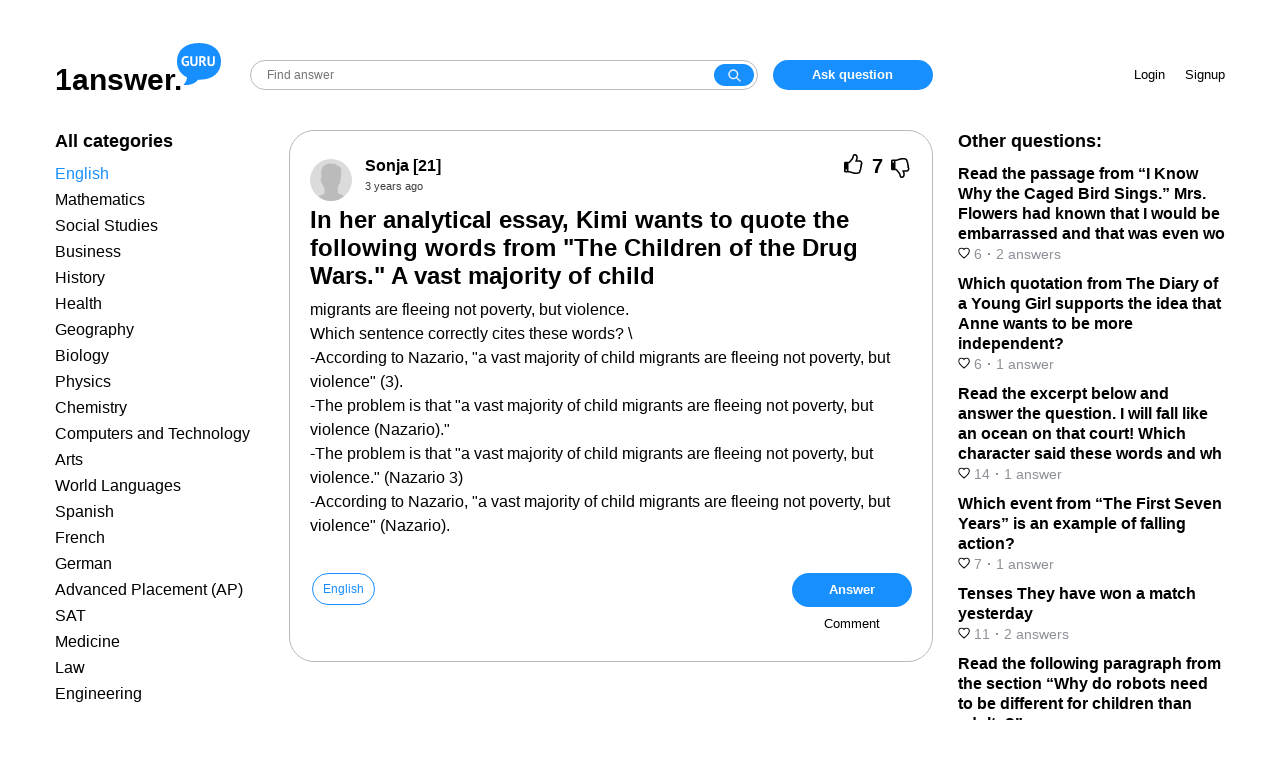

--- FILE ---
content_type: text/html; charset=UTF-8
request_url: https://answer.ya.guru/questions/1310-in-her-analytical-essay-kimi-wants-to-quote-the-following-words.html
body_size: 8862
content:
<!DOCTYPE html>
<html lang="en">
<head>
    <meta charset="UTF-8" />
    <meta http-equiv="X-UA-Compatible" content="IE=edge" />
    <meta name="viewport" content="width=device-width, initial-scale=1.0, user-scalable=no, minimum-scale=1.0, maximum-scale=1.0" />

    <meta name="csrf-param" content="_csrf">
<meta name="csrf-token" content="78YJwdrC7BGCiS-yg-x2WAce2dkyR2i0D2mieQFPO2movE21nZqJWLLTbuKw3U4LP22Prnt_K8c-O8w2TgcJJQ==">
    <title>In her analytical essay, Kimi wants to quote the following words from &quot;The Children of the Drug Wars.&quot; A vast majority of child </title>
    <link href="/favicon.ico" rel="shortcut icon" type="image/x-icon">
    <meta name="description" content="
Answer: I put AExplanation:
">
<link href="/style/main.css?v=1663681291" rel="stylesheet"></head>
<script async src="https://pagead2.googlesyndication.com/pagead/js/adsbygoogle.js?client=ca-pub-1114669911112679" crossorigin="anonymous"></script>
<body class="question-page">
<div id="head">
    <div class="container">
      <div class="logo-search-zone">
        <div class="logo"><a href="/"><span class="name">1answer.</span><div class="domain"></div></a></div>
        <div class="search">
            <div class="search-wrapper">
                <form action="/site/search" method="get">                <input class="search" name="query" placeholder="Find answer"><button class="search-button" type="submit"></button>
                </form>            </div>
            <div class="menu-button-container">
                <button id="inline-menu-button"><svg viewBox="0 0 512 512" xmlns="http://www.w3.org/2000/svg"><title>Меню</title><path d="M85.33 149.33a21.33 21.33 0 0 0 18.99 21.34h303.36a21.33 21.33 0 0 0 18.99-21.34A21.33 21.33 0 0 0 407.68 128H104.32a21.33 21.33 0 0 0-18.99 21.33zm18.99 128h303.36a21.33 21.33 0 1 0 0-42.66H104.32a21.33 21.33 0 1 0 0 42.66zm0 106.67h303.36a21.33 21.33 0 1 0 0-42.67H104.32a21.33 21.33 0 0 0 0 42.67z"></path></svg></button>
            </div>
        </div>
        <div class="add-question-zone">
                            <a href="#" data-rv-vanilla-modal="#login-modal" class="add-question">Ask question</a>
                    </div>
      </div>
      <div class="info-zone">
                <div class="enter-zone">
            <a href="#" data-rv-vanilla-modal="#login-modal"  class="login-button">Login</a>
            <a href="#" data-rv-vanilla-modal="#signup-modal" class="signup-button">Signup</a>
        </div>
        <div class="add-question-unauth">
            <a href="#" data-rv-vanilla-modal="#login-modal" class="add-question">Ask question</a>
        </div>
              </div>
    </div>
</div>
<div class="mobile-head-container">
    <div id="mobile-head">
        <div class="logo">
            <a href="/"></a>
        </div>
        <div class="search">
            <div class="search-wrapper">
              <form action="/site/search" method="get">                <input class="search" name="query" placeholder="Find answer"><button class="search-button" type="submit"></button>
              </form>            </div>
        </div>
        <div class="menu-button-container">
            <button id="show-menu-button"><svg viewBox="0 0 512 512" xmlns="http://www.w3.org/2000/svg"><title>Menu</title><path d="M85.33 149.33a21.33 21.33 0 0 0 18.99 21.34h303.36a21.33 21.33 0 0 0 18.99-21.34A21.33 21.33 0 0 0 407.68 128H104.32a21.33 21.33 0 0 0-18.99 21.33zm18.99 128h303.36a21.33 21.33 0 1 0 0-42.66H104.32a21.33 21.33 0 1 0 0 42.66zm0 106.67h303.36a21.33 21.33 0 1 0 0-42.67H104.32a21.33 21.33 0 0 0 0 42.67z"></path></svg></button>
        </div>
    </div>
</div>

<div id="main">
  <div class="container">
    
<div id="question-page" itemscope itemtype="https://schema.org/QAPage">
<div class="left-column">
  <div class="left-column-container">
    <div class="column-title">All categories</div>
<ul class="left-category">
        <li class="active"><a href="/category1/">English</a></li>
        <li><a href="/category2/">Mathematics</a></li>
        <li><a href="/category3/">Social Studies</a></li>
        <li><a href="/category4/">Business</a></li>
        <li><a href="/category5/">History</a></li>
        <li><a href="/category6/">Health</a></li>
        <li><a href="/category7/">Geography</a></li>
        <li><a href="/category8/">Biology</a></li>
        <li><a href="/category15/">Physics</a></li>
        <li><a href="/category18/">Chemistry</a></li>
        <li><a href="/category19/">Computers and Technology</a></li>
        <li><a href="/category21/">Arts</a></li>
        <li><a href="/category22/">World Languages</a></li>
        <li><a href="/category28/">Spanish</a></li>
        <li><a href="/category29/">French</a></li>
        <li><a href="/category30/">German</a></li>
        <li><a href="/category31/">Advanced Placement (AP)</a></li>
        <li><a href="/category32/">SAT</a></li>
        <li><a href="/category33/">Medicine</a></li>
        <li><a href="/category34/">Law</a></li>
        <li><a href="/category35/">Engineering</a></li>
    </ul>      </div>
</div>
<div class="content" itemprop="mainEntity" itemscope itemtype="http://schema.org/Question">
    <div class="question">
      <div class="question-wrapper">
        <div class="question-head">
            <div class="avatar"><img src="/style/nimg/avatar.png" alt="" /></div>
            <div class="question-center">
                <div class="user-info"><a href="/profile990/" itemprop="author" itemscope itemtype="http://schema.org/Person"><span itemprop="name">Sonja</span> [21]</a></div>
                <time itemprop="dateCreated" datetime="2022-05-15T08:30:56+03:00" title="2022-05-15 08:30:56">3 years ago</time>
            </div>
            <div class="question-vote" data-id="1310">
                <span class="vote up"><span class="thumb-up"></span></span>
                <span class="rating" itemprop="upvoteCount">7</span>
                <span class="vote down"><span class="thumb-down"></span></span>
            </div>
        </div>

		
        <h1 itemprop="name">In her analytical essay, Kimi wants to quote the following words from &quot;The Children of the Drug Wars.&quot; A vast majority of child </h1><div class="message" itemprop="text">migrants are fleeing not poverty, but violence.<br />Which sentence correctly cites these words? \<br />
-According to Nazario, "a vast majority of child migrants are fleeing not poverty, but violence" (3). <br />
-The problem is that "a vast majority of child migrants are fleeing not poverty, but violence (Nazario)." <br />
-The problem is that "a vast majority of child migrants are fleeing not poverty, but violence." (Nazario 3) <br />
-According to Nazario, "a vast majority of child migrants are fleeing not poverty, but violence" (Nazario).</div>      </div>
      <div class="classify">
        <div class="text-part">
        <div class="tag"><a href="/category1/">English</a></div>        </div>
        <div class="action-buttons">
            <button class="btn" id="add-answer">Answer</button>
            <button class="btn btn-link" id="add-comment">Comment</button>
        </div>
      </div>

                <div class="question-comment-form-container" style="display: none">
            <form id="question-comment-form" action="/comment/question/1310" method="post">
<input type="hidden" name="_csrf" value="78YJwdrC7BGCiS-yg-x2WAce2dkyR2i0D2mieQFPO2movE21nZqJWLLTbuKw3U4LP22Prnt_K8c-O8w2TgcJJQ==">                <div class="avatar"></div>
                <div class="input-wrapper">
                    <input type="text" id="questioncommentform-text" class="form-control" name="QuestionCommentForm[text]" placeholder="Leave comment">                    <button type="submit" class="btn btn-link">Send</button>                </div>
            </form>        </div>
    </div>


    <!-- video1 -->
    <div style="margin: 10px 0"><ins class="adsbygoogle"
         style="display:block"
         data-ad-client="ca-pub-4287935231942730"
         data-ad-slot="2855491726"
         data-ad-format="auto"
         data-full-width-responsive="true"></ins>
    </div>
    <script>
         (adsbygoogle = window.adsbygoogle || []).push({});
    </script>

    <div class="answer-counter"><span itemprop="answerCount">1</span> answer:</div><div class="answers">            <div class="answer" itemprop="suggestedAnswer" itemscope itemtype="http://schema.org/Answer">
              <a name="answer1891"></a>
              <link itemprop="url" href="/questions/1310-in-her-analytical-essay-kimi-wants-to-quote-the-following-words.html#answer1891" />
                <div class="info">
                    <div class="avatar"><img src="/style/img/answer_avatar.png" alt="" /></div>
                    <div class="user-info"><a href="/profile950/" itemprop="author" itemscope itemtype="http://schema.org/Person"><span itemprop="name">Aleksandr</span> [31]</a><time itemprop="dateCreated" datetime="2022-05-15T10:31:35+03:00" title="2022-05-15 10:31:35">3 years ago</time></div>
                    <div class="answer-vote" data-id="1891">
                        <span class="vote up">
                            <span class="thumb-up"></span>
                            <span class="rating" itemprop="upvoteCount">6</span>
                        </span>
                        <span class="vote down">
                            <span class="thumb-down"></span>
                            <span class="rating" itemprop="downvoteCount">0</span>
                        </span>
                    </div>
                </div>
                <div class="message" itemprop="text">
<p>Answer: I put A</p><p></p><p>Explanation:</p><p></p>
</div>

                                <div class="answer-comment-form-container">
                    <form class="answer-comment-form" action="/comment/answer/1891" method="post">
<input type="hidden" name="_csrf" value="78YJwdrC7BGCiS-yg-x2WAce2dkyR2i0D2mieQFPO2movE21nZqJWLLTbuKw3U4LP22Prnt_K8c-O8w2TgcJJQ==">                        <div class="avatar"></div>
                        <div class="input-wrapper">
                            <input type="text" class="form-control" name="AnswerCommentForm[text]" placeholder="Leave comment">                            <button type="submit" class="btn btn-link">Send</button>                        </div>
                    </form>                </div>
            </div>
        </div>	<div class="gns-bl"></div>    <div class="read-more">You might be interested in</div>
<div class="endless-questions">
    <div class="entry">
        <div class="info">
            <div class="avatar"><img src="/style/img/answer_avatar.png" alt="" /></div>
            <div class="center">
                <div class="name"><a href="/questions/7119359-please-help-15-points.html">PLEASE HELP 15 POINTS!!!!!!!!!!</a></div>
                <a href="/profile1303/" class="author-name">aleksley [76]</a>            </div>
        </div>
        <div class="message">
D. That they argue about silly things
</div>
        <div class="bottom-info">
            <div class="voting">
                <div class="answer-vote" data-id="9444094">
                    <span class="vote up">
                        <span class="thumb-up"></span>
                        <span class="rating">8</span>
                    </span>
                    <span class="vote down">
                        <span class="thumb-down"></span>
                        <span class="rating">0</span>
                    </span>
                </div>
            </div>
            <div class="time"><time datetime="2022-03-17T21:49:03+03:00" title="2022-03-17 21:49:03">3 years ago</time></div>
        </div>
            </div>
        <div class="entry">
        <div class="info">
            <div class="avatar"><img src="/style/img/answer_avatar.png" alt="" /></div>
            <div class="center">
                <div class="name"><a href="/questions/1195688-what-is-the-subordinating-conjunction-that-introduces-the.html">What is the subordinating conjunction that introduces the subordinate clause in the following sentence? Unless the two countries</a></div>
                <a href="/profile1001/" class="author-name">Valentin [98]</a>            </div>
        </div>
        <div class="message">
The correct answer is B. (unless).
</div>
        <div class="bottom-info">
            <div class="voting">
                <div class="answer-vote" data-id="1609573">
                    <span class="vote up">
                        <span class="thumb-up"></span>
                        <span class="rating">6</span>
                    </span>
                    <span class="vote down">
                        <span class="thumb-down"></span>
                        <span class="rating">0</span>
                    </span>
                </div>
            </div>
            <div class="time"><time datetime="2022-05-04T19:37:25+03:00" title="2022-05-04 19:37:25">3 years ago</time></div>
        </div>
            </div>
        <div class="entry">
        <div class="info">
            <div class="avatar"><img src="/style/img/answer_avatar.png" alt="" /></div>
            <div class="center">
                <div class="name"><a href="/questions/8596357-can-someone-please-help-meeee.html">CAN SOMEONE PLEASE HELP MEEEE?</a></div>
                <a href="/profile769/" class="author-name">Nuetrik [128]</a>            </div>
        </div>
        <div class="message">
<p><strong>Answer:</strong></p><p><strong>D. Jonas raises an army to violently overthrow the industry leaders.</strong></p><p></p><p><strong>Explanation:</strong></p><p><strong>A contrived ending to the story is one created in a way that seems artificial and unrealistic. </strong>The most contrived ending would be the one where J<strong>onas raises an army to violently overthrow the industry leaders</strong>.</p><p>The rest of the options seem more or less possible. Jonas' supporters could turn their back on him, the industry leaders' plan could backfire, or they could ruin Jonas' reputation. These endings would seem believable. However, it would be impossible for Jonas to raise an army. An individual wouldn't be able to do that in real life, which is why this type of ending wouldn't make sense.</p>
</div>
        <div class="bottom-info">
            <div class="voting">
                <div class="answer-vote" data-id="11367569">
                    <span class="vote up">
                        <span class="thumb-up"></span>
                        <span class="rating">7</span>
                    </span>
                    <span class="vote down">
                        <span class="thumb-down"></span>
                        <span class="rating">0</span>
                    </span>
                </div>
            </div>
            <div class="time"><time datetime="2022-12-10T11:43:59+03:00" title="2022-12-10 11:43:59">3 years ago</time></div>
        </div>
            </div>
        <div class="entry">
        <div class="info">
            <div class="avatar"><img src="/style/img/answer_avatar.png" alt="" /></div>
            <div class="center">
                <div class="name"><a href="/questions/3269022-how-does-concrete-imagery-help-the-unrealistic-scenarios-in.html">How does concrete imagery help the unrealistic scenarios in magical realist stories seem more realistic?</a></div>
                <a href="/profile479/" class="author-name">valentinak56 [21]</a>            </div>
        </div>
        <div class="message">
<p><strong>Answer: Imagery helps us unleash our imagination when reading a text, we tend to imagine what The character is feeling, or smelling, or hearing! In a magical story, the reader could close their eyes and imagine what having a spell put on them would feel like, perhaps painful, and scary, or what being turned into a frog may be like, Unimaginable or disgusting perhaps. There is all sorts of things imagery helps us with ! Feel free to give brainliest!</strong></p><p></p>
</div>
        <div class="bottom-info">
            <div class="voting">
                <div class="answer-vote" data-id="4388023">
                    <span class="vote up">
                        <span class="thumb-up"></span>
                        <span class="rating">8</span>
                    </span>
                    <span class="vote down">
                        <span class="thumb-down"></span>
                        <span class="rating">0</span>
                    </span>
                </div>
            </div>
            <div class="time"><time datetime="2022-05-12T23:07:36+03:00" title="2022-05-12 23:07:36">3 years ago</time></div>
        </div>
            </div>
        <div class="entry">
        <div class="info">
            <div class="avatar"><img src="/style/img/answer_avatar.png" alt="" /></div>
            <div class="center">
                <div class="name"><a href="/questions/2631417-if-a-circle-has-a-diameter-of-4-meters-what-is-the-area-of-the.html">If a circle has a diameter of 4 meters what is the area of the circle?</a></div>
                <a href="/profile416/" class="author-name">zepelin [54]</a>            </div>
        </div>
        <div class="message">
Using the formula: <img src="https://tex.z-dn.net/?f=%20%5Cpi%20r%5E2" alt="\pi r^2" /><br />Which is, 3.14 x 2^2 (radius is half of diameter) <br />Which equals 12.56. 
</div>
        <div class="bottom-info">
            <div class="voting">
                <div class="answer-vote" data-id="3539367">
                    <span class="vote up">
                        <span class="thumb-up"></span>
                        <span class="rating">3</span>
                    </span>
                    <span class="vote down">
                        <span class="thumb-down"></span>
                        <span class="rating">0</span>
                    </span>
                </div>
            </div>
            <div class="time"><time datetime="2021-11-11T01:28:51+03:00" title="2021-11-11 01:28:51">4 years ago</time></div>
        </div>
                    <div class="bottom-more"><a href="/questions/2631417-if-a-circle-has-a-diameter-of-4-meters-what-is-the-area-of-the.html">Read 2 more answers</a></div>
            </div>
    <script>
var next_page_to_load = '/question/endless/1310?next_entry=11';
</script>

</div>
<script>
var block_to_dynamic_load = '.endless-questions';
</script></div>
<div class="sidebar">
  <div class="sidebar-container">
    <div class="column-title">Other questions:</div>
    <div class="related">
        <ul>
        <li><a href="/questions/1065169-read-the-passage-from-i-know-why-the-caged-bird-sings-mrs.html">
            <div class="name">Read the passage from “I Know Why the Caged Bird Sings.” Mrs. Flowers had known that I would be embarrassed and that was even wo</div>
            <div class="info">
                <span class="votes"><svg width="12" height="12" fill="none"><mask id="a" maskUnits="userSpaceOnUse" x=".197" y=".599" width="12" height="12" fill="#000"><path fill="#fff" d="M.197.599h12v12h-12z"></path><path fill-rule="evenodd" clip-rule="evenodd" d="M8.4 1.6A2.56 2.56 0 006 3.53 2.57 2.57 0 003.6 1.6a2.32 2.32 0 00-2.4 2.41 4.12 4.12 0 00.72 2.22A23.002 23.002 0 006 10.4a22.683 22.683 0 004.07-4.17 4 4 0 00.73-2.22A2.319 2.319 0 008.4 1.6z"></path></mask><path d="M6 3.53l-.97.248 1.938-.002L6 3.53zM3.6 1.6l-.036 1 .035-1zM1.2 4.01l.999-.026V3.97l-1 .039zm.72 2.22l-.826.565.013.02.014.018.798-.603zM6 10.4l-.621.784.62.49.62-.49-.62-.784zm4.07-4.17l.798.6.01-.011.008-.013-.817-.576zm.73-2.22l-1-.04v.019l1 .021zM8.366.6a3.56 3.56 0 00-2.117.784l1.253 1.559a1.56 1.56 0 01.928-.344L8.367.6zm-2.117.784a3.56 3.56 0 00-1.22 1.9l1.938.492c.084-.329.271-.62.535-.833L6.25 1.384zm.718 1.898a3.57 3.57 0 00-1.221-1.896L4.494 2.945c.264.212.452.505.536.833l1.938-.496zm-1.22-1.896A3.57 3.57 0 003.634.601l-.07 1.998c.34.012.665.133.93.346l1.253-1.559zM3.634.601a3.32 3.32 0 00-1.336.23l.734 1.86a1.32 1.32 0 01.532-.092l.07-1.998zM2.298.83a3.32 3.32 0 00-1.133.745l1.417 1.411a1.32 1.32 0 01.45-.296L2.298.83zm-1.133.745a3.32 3.32 0 00-.74 1.136l1.863.727a1.32 1.32 0 01.294-.452l-1.417-1.41zm-.74 1.136A3.32 3.32 0 00.2 4.049l1.998-.078a1.32 1.32 0 01.09-.532L.424 2.712zM.198 4.036a5.12 5.12 0 00.895 2.76l1.65-1.131a3.12 3.12 0 01-.545-1.682l-2 .053zm.922 2.797a24 24 0 004.258 4.351l1.24-1.568a22 22 0 01-3.902-3.99L1.12 6.834zm5.498 4.352a23.681 23.681 0 004.25-4.354l-1.6-1.202a21.68 21.68 0 01-3.89 3.986l1.24 1.57zm4.267-4.379c.574-.813.892-1.78.913-2.775l-2-.042a3 3 0 01-.547 1.665l1.634 1.152zm.912-2.757a3.32 3.32 0 00-.224-1.337l-1.863.727c.066.169.096.35.089.532l1.998.078zm-.224-1.337a3.32 3.32 0 00-.74-1.136L9.415 2.987c.128.129.229.283.295.452l1.863-.727zm-.74-1.136A3.32 3.32 0 009.7.83l-.734 1.86a1.3 1.3 0 01.45.296l1.417-1.411zM9.7.83A3.32 3.32 0 008.364.6l.07 1.998a1.32 1.32 0 01.532.092L9.7.83z" fill="#000" mask="url(#a)"></path></svg> 6</span><span class="sep">·</span><span class="number-of-answers">2&nbsp;answers</span>
            </div></a></li>
        <li><a href="/questions/1294689-which-quotation-from-the-diary-of-a-young-girl-supports-the-idea.html">
            <div class="name">Which quotation from The Diary of a Young Girl supports the idea that Anne wants to be more independent?</div>
            <div class="info">
                <span class="votes"><svg width="12" height="12" fill="none"><mask id="a" maskUnits="userSpaceOnUse" x=".197" y=".599" width="12" height="12" fill="#000"><path fill="#fff" d="M.197.599h12v12h-12z"></path><path fill-rule="evenodd" clip-rule="evenodd" d="M8.4 1.6A2.56 2.56 0 006 3.53 2.57 2.57 0 003.6 1.6a2.32 2.32 0 00-2.4 2.41 4.12 4.12 0 00.72 2.22A23.002 23.002 0 006 10.4a22.683 22.683 0 004.07-4.17 4 4 0 00.73-2.22A2.319 2.319 0 008.4 1.6z"></path></mask><path d="M6 3.53l-.97.248 1.938-.002L6 3.53zM3.6 1.6l-.036 1 .035-1zM1.2 4.01l.999-.026V3.97l-1 .039zm.72 2.22l-.826.565.013.02.014.018.798-.603zM6 10.4l-.621.784.62.49.62-.49-.62-.784zm4.07-4.17l.798.6.01-.011.008-.013-.817-.576zm.73-2.22l-1-.04v.019l1 .021zM8.366.6a3.56 3.56 0 00-2.117.784l1.253 1.559a1.56 1.56 0 01.928-.344L8.367.6zm-2.117.784a3.56 3.56 0 00-1.22 1.9l1.938.492c.084-.329.271-.62.535-.833L6.25 1.384zm.718 1.898a3.57 3.57 0 00-1.221-1.896L4.494 2.945c.264.212.452.505.536.833l1.938-.496zm-1.22-1.896A3.57 3.57 0 003.634.601l-.07 1.998c.34.012.665.133.93.346l1.253-1.559zM3.634.601a3.32 3.32 0 00-1.336.23l.734 1.86a1.32 1.32 0 01.532-.092l.07-1.998zM2.298.83a3.32 3.32 0 00-1.133.745l1.417 1.411a1.32 1.32 0 01.45-.296L2.298.83zm-1.133.745a3.32 3.32 0 00-.74 1.136l1.863.727a1.32 1.32 0 01.294-.452l-1.417-1.41zm-.74 1.136A3.32 3.32 0 00.2 4.049l1.998-.078a1.32 1.32 0 01.09-.532L.424 2.712zM.198 4.036a5.12 5.12 0 00.895 2.76l1.65-1.131a3.12 3.12 0 01-.545-1.682l-2 .053zm.922 2.797a24 24 0 004.258 4.351l1.24-1.568a22 22 0 01-3.902-3.99L1.12 6.834zm5.498 4.352a23.681 23.681 0 004.25-4.354l-1.6-1.202a21.68 21.68 0 01-3.89 3.986l1.24 1.57zm4.267-4.379c.574-.813.892-1.78.913-2.775l-2-.042a3 3 0 01-.547 1.665l1.634 1.152zm.912-2.757a3.32 3.32 0 00-.224-1.337l-1.863.727c.066.169.096.35.089.532l1.998.078zm-.224-1.337a3.32 3.32 0 00-.74-1.136L9.415 2.987c.128.129.229.283.295.452l1.863-.727zm-.74-1.136A3.32 3.32 0 009.7.83l-.734 1.86a1.3 1.3 0 01.45.296l1.417-1.411zM9.7.83A3.32 3.32 0 008.364.6l.07 1.998a1.32 1.32 0 01.532.092L9.7.83z" fill="#000" mask="url(#a)"></path></svg> 6</span><span class="sep">·</span><span class="number-of-answers">1&nbsp;answer</span>
            </div></a></li>
        <li><a href="/questions/2204565-read-the-excerpt-below-and-answer-the-question-i-will-fall-like.html">
            <div class="name">Read the excerpt below and answer the question. I will fall like an ocean on that court! Which character said these words and wh</div>
            <div class="info">
                <span class="votes"><svg width="12" height="12" fill="none"><mask id="a" maskUnits="userSpaceOnUse" x=".197" y=".599" width="12" height="12" fill="#000"><path fill="#fff" d="M.197.599h12v12h-12z"></path><path fill-rule="evenodd" clip-rule="evenodd" d="M8.4 1.6A2.56 2.56 0 006 3.53 2.57 2.57 0 003.6 1.6a2.32 2.32 0 00-2.4 2.41 4.12 4.12 0 00.72 2.22A23.002 23.002 0 006 10.4a22.683 22.683 0 004.07-4.17 4 4 0 00.73-2.22A2.319 2.319 0 008.4 1.6z"></path></mask><path d="M6 3.53l-.97.248 1.938-.002L6 3.53zM3.6 1.6l-.036 1 .035-1zM1.2 4.01l.999-.026V3.97l-1 .039zm.72 2.22l-.826.565.013.02.014.018.798-.603zM6 10.4l-.621.784.62.49.62-.49-.62-.784zm4.07-4.17l.798.6.01-.011.008-.013-.817-.576zm.73-2.22l-1-.04v.019l1 .021zM8.366.6a3.56 3.56 0 00-2.117.784l1.253 1.559a1.56 1.56 0 01.928-.344L8.367.6zm-2.117.784a3.56 3.56 0 00-1.22 1.9l1.938.492c.084-.329.271-.62.535-.833L6.25 1.384zm.718 1.898a3.57 3.57 0 00-1.221-1.896L4.494 2.945c.264.212.452.505.536.833l1.938-.496zm-1.22-1.896A3.57 3.57 0 003.634.601l-.07 1.998c.34.012.665.133.93.346l1.253-1.559zM3.634.601a3.32 3.32 0 00-1.336.23l.734 1.86a1.32 1.32 0 01.532-.092l.07-1.998zM2.298.83a3.32 3.32 0 00-1.133.745l1.417 1.411a1.32 1.32 0 01.45-.296L2.298.83zm-1.133.745a3.32 3.32 0 00-.74 1.136l1.863.727a1.32 1.32 0 01.294-.452l-1.417-1.41zm-.74 1.136A3.32 3.32 0 00.2 4.049l1.998-.078a1.32 1.32 0 01.09-.532L.424 2.712zM.198 4.036a5.12 5.12 0 00.895 2.76l1.65-1.131a3.12 3.12 0 01-.545-1.682l-2 .053zm.922 2.797a24 24 0 004.258 4.351l1.24-1.568a22 22 0 01-3.902-3.99L1.12 6.834zm5.498 4.352a23.681 23.681 0 004.25-4.354l-1.6-1.202a21.68 21.68 0 01-3.89 3.986l1.24 1.57zm4.267-4.379c.574-.813.892-1.78.913-2.775l-2-.042a3 3 0 01-.547 1.665l1.634 1.152zm.912-2.757a3.32 3.32 0 00-.224-1.337l-1.863.727c.066.169.096.35.089.532l1.998.078zm-.224-1.337a3.32 3.32 0 00-.74-1.136L9.415 2.987c.128.129.229.283.295.452l1.863-.727zm-.74-1.136A3.32 3.32 0 009.7.83l-.734 1.86a1.3 1.3 0 01.45.296l1.417-1.411zM9.7.83A3.32 3.32 0 008.364.6l.07 1.998a1.32 1.32 0 01.532.092L9.7.83z" fill="#000" mask="url(#a)"></path></svg> 14</span><span class="sep">·</span><span class="number-of-answers">1&nbsp;answer</span>
            </div></a></li>
        <li><a href="/questions/2502550-which-event-from-the-first-seven-years-is-an-example-of-falling.html">
            <div class="name">Which event from “The First Seven Years” is an example of falling action?</div>
            <div class="info">
                <span class="votes"><svg width="12" height="12" fill="none"><mask id="a" maskUnits="userSpaceOnUse" x=".197" y=".599" width="12" height="12" fill="#000"><path fill="#fff" d="M.197.599h12v12h-12z"></path><path fill-rule="evenodd" clip-rule="evenodd" d="M8.4 1.6A2.56 2.56 0 006 3.53 2.57 2.57 0 003.6 1.6a2.32 2.32 0 00-2.4 2.41 4.12 4.12 0 00.72 2.22A23.002 23.002 0 006 10.4a22.683 22.683 0 004.07-4.17 4 4 0 00.73-2.22A2.319 2.319 0 008.4 1.6z"></path></mask><path d="M6 3.53l-.97.248 1.938-.002L6 3.53zM3.6 1.6l-.036 1 .035-1zM1.2 4.01l.999-.026V3.97l-1 .039zm.72 2.22l-.826.565.013.02.014.018.798-.603zM6 10.4l-.621.784.62.49.62-.49-.62-.784zm4.07-4.17l.798.6.01-.011.008-.013-.817-.576zm.73-2.22l-1-.04v.019l1 .021zM8.366.6a3.56 3.56 0 00-2.117.784l1.253 1.559a1.56 1.56 0 01.928-.344L8.367.6zm-2.117.784a3.56 3.56 0 00-1.22 1.9l1.938.492c.084-.329.271-.62.535-.833L6.25 1.384zm.718 1.898a3.57 3.57 0 00-1.221-1.896L4.494 2.945c.264.212.452.505.536.833l1.938-.496zm-1.22-1.896A3.57 3.57 0 003.634.601l-.07 1.998c.34.012.665.133.93.346l1.253-1.559zM3.634.601a3.32 3.32 0 00-1.336.23l.734 1.86a1.32 1.32 0 01.532-.092l.07-1.998zM2.298.83a3.32 3.32 0 00-1.133.745l1.417 1.411a1.32 1.32 0 01.45-.296L2.298.83zm-1.133.745a3.32 3.32 0 00-.74 1.136l1.863.727a1.32 1.32 0 01.294-.452l-1.417-1.41zm-.74 1.136A3.32 3.32 0 00.2 4.049l1.998-.078a1.32 1.32 0 01.09-.532L.424 2.712zM.198 4.036a5.12 5.12 0 00.895 2.76l1.65-1.131a3.12 3.12 0 01-.545-1.682l-2 .053zm.922 2.797a24 24 0 004.258 4.351l1.24-1.568a22 22 0 01-3.902-3.99L1.12 6.834zm5.498 4.352a23.681 23.681 0 004.25-4.354l-1.6-1.202a21.68 21.68 0 01-3.89 3.986l1.24 1.57zm4.267-4.379c.574-.813.892-1.78.913-2.775l-2-.042a3 3 0 01-.547 1.665l1.634 1.152zm.912-2.757a3.32 3.32 0 00-.224-1.337l-1.863.727c.066.169.096.35.089.532l1.998.078zm-.224-1.337a3.32 3.32 0 00-.74-1.136L9.415 2.987c.128.129.229.283.295.452l1.863-.727zm-.74-1.136A3.32 3.32 0 009.7.83l-.734 1.86a1.3 1.3 0 01.45.296l1.417-1.411zM9.7.83A3.32 3.32 0 008.364.6l.07 1.998a1.32 1.32 0 01.532.092L9.7.83z" fill="#000" mask="url(#a)"></path></svg> 7</span><span class="sep">·</span><span class="number-of-answers">1&nbsp;answer</span>
            </div></a></li>
        <li><a href="/questions/5051505-tenses-they-have-won-a-match-yesterday.html">
            <div class="name">Tenses They have won a match yesterday</div>
            <div class="info">
                <span class="votes"><svg width="12" height="12" fill="none"><mask id="a" maskUnits="userSpaceOnUse" x=".197" y=".599" width="12" height="12" fill="#000"><path fill="#fff" d="M.197.599h12v12h-12z"></path><path fill-rule="evenodd" clip-rule="evenodd" d="M8.4 1.6A2.56 2.56 0 006 3.53 2.57 2.57 0 003.6 1.6a2.32 2.32 0 00-2.4 2.41 4.12 4.12 0 00.72 2.22A23.002 23.002 0 006 10.4a22.683 22.683 0 004.07-4.17 4 4 0 00.73-2.22A2.319 2.319 0 008.4 1.6z"></path></mask><path d="M6 3.53l-.97.248 1.938-.002L6 3.53zM3.6 1.6l-.036 1 .035-1zM1.2 4.01l.999-.026V3.97l-1 .039zm.72 2.22l-.826.565.013.02.014.018.798-.603zM6 10.4l-.621.784.62.49.62-.49-.62-.784zm4.07-4.17l.798.6.01-.011.008-.013-.817-.576zm.73-2.22l-1-.04v.019l1 .021zM8.366.6a3.56 3.56 0 00-2.117.784l1.253 1.559a1.56 1.56 0 01.928-.344L8.367.6zm-2.117.784a3.56 3.56 0 00-1.22 1.9l1.938.492c.084-.329.271-.62.535-.833L6.25 1.384zm.718 1.898a3.57 3.57 0 00-1.221-1.896L4.494 2.945c.264.212.452.505.536.833l1.938-.496zm-1.22-1.896A3.57 3.57 0 003.634.601l-.07 1.998c.34.012.665.133.93.346l1.253-1.559zM3.634.601a3.32 3.32 0 00-1.336.23l.734 1.86a1.32 1.32 0 01.532-.092l.07-1.998zM2.298.83a3.32 3.32 0 00-1.133.745l1.417 1.411a1.32 1.32 0 01.45-.296L2.298.83zm-1.133.745a3.32 3.32 0 00-.74 1.136l1.863.727a1.32 1.32 0 01.294-.452l-1.417-1.41zm-.74 1.136A3.32 3.32 0 00.2 4.049l1.998-.078a1.32 1.32 0 01.09-.532L.424 2.712zM.198 4.036a5.12 5.12 0 00.895 2.76l1.65-1.131a3.12 3.12 0 01-.545-1.682l-2 .053zm.922 2.797a24 24 0 004.258 4.351l1.24-1.568a22 22 0 01-3.902-3.99L1.12 6.834zm5.498 4.352a23.681 23.681 0 004.25-4.354l-1.6-1.202a21.68 21.68 0 01-3.89 3.986l1.24 1.57zm4.267-4.379c.574-.813.892-1.78.913-2.775l-2-.042a3 3 0 01-.547 1.665l1.634 1.152zm.912-2.757a3.32 3.32 0 00-.224-1.337l-1.863.727c.066.169.096.35.089.532l1.998.078zm-.224-1.337a3.32 3.32 0 00-.74-1.136L9.415 2.987c.128.129.229.283.295.452l1.863-.727zm-.74-1.136A3.32 3.32 0 009.7.83l-.734 1.86a1.3 1.3 0 01.45.296l1.417-1.411zM9.7.83A3.32 3.32 0 008.364.6l.07 1.998a1.32 1.32 0 01.532.092L9.7.83z" fill="#000" mask="url(#a)"></path></svg> 11</span><span class="sep">·</span><span class="number-of-answers">2&nbsp;answers</span>
            </div></a></li>
        <li><a href="/questions/7170802-read-the-following-paragraph-from-the-section-why-do-robots-need.html">
            <div class="name">Read the following paragraph from the section “Why do robots need to be different for children than adults?”</div>
            <div class="info">
                <span class="votes"><svg width="12" height="12" fill="none"><mask id="a" maskUnits="userSpaceOnUse" x=".197" y=".599" width="12" height="12" fill="#000"><path fill="#fff" d="M.197.599h12v12h-12z"></path><path fill-rule="evenodd" clip-rule="evenodd" d="M8.4 1.6A2.56 2.56 0 006 3.53 2.57 2.57 0 003.6 1.6a2.32 2.32 0 00-2.4 2.41 4.12 4.12 0 00.72 2.22A23.002 23.002 0 006 10.4a22.683 22.683 0 004.07-4.17 4 4 0 00.73-2.22A2.319 2.319 0 008.4 1.6z"></path></mask><path d="M6 3.53l-.97.248 1.938-.002L6 3.53zM3.6 1.6l-.036 1 .035-1zM1.2 4.01l.999-.026V3.97l-1 .039zm.72 2.22l-.826.565.013.02.014.018.798-.603zM6 10.4l-.621.784.62.49.62-.49-.62-.784zm4.07-4.17l.798.6.01-.011.008-.013-.817-.576zm.73-2.22l-1-.04v.019l1 .021zM8.366.6a3.56 3.56 0 00-2.117.784l1.253 1.559a1.56 1.56 0 01.928-.344L8.367.6zm-2.117.784a3.56 3.56 0 00-1.22 1.9l1.938.492c.084-.329.271-.62.535-.833L6.25 1.384zm.718 1.898a3.57 3.57 0 00-1.221-1.896L4.494 2.945c.264.212.452.505.536.833l1.938-.496zm-1.22-1.896A3.57 3.57 0 003.634.601l-.07 1.998c.34.012.665.133.93.346l1.253-1.559zM3.634.601a3.32 3.32 0 00-1.336.23l.734 1.86a1.32 1.32 0 01.532-.092l.07-1.998zM2.298.83a3.32 3.32 0 00-1.133.745l1.417 1.411a1.32 1.32 0 01.45-.296L2.298.83zm-1.133.745a3.32 3.32 0 00-.74 1.136l1.863.727a1.32 1.32 0 01.294-.452l-1.417-1.41zm-.74 1.136A3.32 3.32 0 00.2 4.049l1.998-.078a1.32 1.32 0 01.09-.532L.424 2.712zM.198 4.036a5.12 5.12 0 00.895 2.76l1.65-1.131a3.12 3.12 0 01-.545-1.682l-2 .053zm.922 2.797a24 24 0 004.258 4.351l1.24-1.568a22 22 0 01-3.902-3.99L1.12 6.834zm5.498 4.352a23.681 23.681 0 004.25-4.354l-1.6-1.202a21.68 21.68 0 01-3.89 3.986l1.24 1.57zm4.267-4.379c.574-.813.892-1.78.913-2.775l-2-.042a3 3 0 01-.547 1.665l1.634 1.152zm.912-2.757a3.32 3.32 0 00-.224-1.337l-1.863.727c.066.169.096.35.089.532l1.998.078zm-.224-1.337a3.32 3.32 0 00-.74-1.136L9.415 2.987c.128.129.229.283.295.452l1.863-.727zm-.74-1.136A3.32 3.32 0 009.7.83l-.734 1.86a1.3 1.3 0 01.45.296l1.417-1.411zM9.7.83A3.32 3.32 0 008.364.6l.07 1.998a1.32 1.32 0 01.532.092L9.7.83z" fill="#000" mask="url(#a)"></path></svg> 9</span><span class="sep">·</span><span class="number-of-answers">2&nbsp;answers</span>
            </div></a></li>
        <li><a href="/questions/7441497-1-if-you-took-a-class-that-focused-on-the-study-of-the-earth.html">
            <div class="name">1. If you took a class that focused on the study of the earth, what root word would you most likely see in the course name?</div>
            <div class="info">
                <span class="votes"><svg width="12" height="12" fill="none"><mask id="a" maskUnits="userSpaceOnUse" x=".197" y=".599" width="12" height="12" fill="#000"><path fill="#fff" d="M.197.599h12v12h-12z"></path><path fill-rule="evenodd" clip-rule="evenodd" d="M8.4 1.6A2.56 2.56 0 006 3.53 2.57 2.57 0 003.6 1.6a2.32 2.32 0 00-2.4 2.41 4.12 4.12 0 00.72 2.22A23.002 23.002 0 006 10.4a22.683 22.683 0 004.07-4.17 4 4 0 00.73-2.22A2.319 2.319 0 008.4 1.6z"></path></mask><path d="M6 3.53l-.97.248 1.938-.002L6 3.53zM3.6 1.6l-.036 1 .035-1zM1.2 4.01l.999-.026V3.97l-1 .039zm.72 2.22l-.826.565.013.02.014.018.798-.603zM6 10.4l-.621.784.62.49.62-.49-.62-.784zm4.07-4.17l.798.6.01-.011.008-.013-.817-.576zm.73-2.22l-1-.04v.019l1 .021zM8.366.6a3.56 3.56 0 00-2.117.784l1.253 1.559a1.56 1.56 0 01.928-.344L8.367.6zm-2.117.784a3.56 3.56 0 00-1.22 1.9l1.938.492c.084-.329.271-.62.535-.833L6.25 1.384zm.718 1.898a3.57 3.57 0 00-1.221-1.896L4.494 2.945c.264.212.452.505.536.833l1.938-.496zm-1.22-1.896A3.57 3.57 0 003.634.601l-.07 1.998c.34.012.665.133.93.346l1.253-1.559zM3.634.601a3.32 3.32 0 00-1.336.23l.734 1.86a1.32 1.32 0 01.532-.092l.07-1.998zM2.298.83a3.32 3.32 0 00-1.133.745l1.417 1.411a1.32 1.32 0 01.45-.296L2.298.83zm-1.133.745a3.32 3.32 0 00-.74 1.136l1.863.727a1.32 1.32 0 01.294-.452l-1.417-1.41zm-.74 1.136A3.32 3.32 0 00.2 4.049l1.998-.078a1.32 1.32 0 01.09-.532L.424 2.712zM.198 4.036a5.12 5.12 0 00.895 2.76l1.65-1.131a3.12 3.12 0 01-.545-1.682l-2 .053zm.922 2.797a24 24 0 004.258 4.351l1.24-1.568a22 22 0 01-3.902-3.99L1.12 6.834zm5.498 4.352a23.681 23.681 0 004.25-4.354l-1.6-1.202a21.68 21.68 0 01-3.89 3.986l1.24 1.57zm4.267-4.379c.574-.813.892-1.78.913-2.775l-2-.042a3 3 0 01-.547 1.665l1.634 1.152zm.912-2.757a3.32 3.32 0 00-.224-1.337l-1.863.727c.066.169.096.35.089.532l1.998.078zm-.224-1.337a3.32 3.32 0 00-.74-1.136L9.415 2.987c.128.129.229.283.295.452l1.863-.727zm-.74-1.136A3.32 3.32 0 009.7.83l-.734 1.86a1.3 1.3 0 01.45.296l1.417-1.411zM9.7.83A3.32 3.32 0 008.364.6l.07 1.998a1.32 1.32 0 01.532.092L9.7.83z" fill="#000" mask="url(#a)"></path></svg> 8</span><span class="sep">·</span><span class="number-of-answers">1&nbsp;answer</span>
            </div></a></li>
        <li><a href="/questions/8438286-whats-your-favoirte-subject-in-school.html">
            <div class="name">Whats your favoirte subject in school</div>
            <div class="info">
                <span class="votes"><svg width="12" height="12" fill="none"><mask id="a" maskUnits="userSpaceOnUse" x=".197" y=".599" width="12" height="12" fill="#000"><path fill="#fff" d="M.197.599h12v12h-12z"></path><path fill-rule="evenodd" clip-rule="evenodd" d="M8.4 1.6A2.56 2.56 0 006 3.53 2.57 2.57 0 003.6 1.6a2.32 2.32 0 00-2.4 2.41 4.12 4.12 0 00.72 2.22A23.002 23.002 0 006 10.4a22.683 22.683 0 004.07-4.17 4 4 0 00.73-2.22A2.319 2.319 0 008.4 1.6z"></path></mask><path d="M6 3.53l-.97.248 1.938-.002L6 3.53zM3.6 1.6l-.036 1 .035-1zM1.2 4.01l.999-.026V3.97l-1 .039zm.72 2.22l-.826.565.013.02.014.018.798-.603zM6 10.4l-.621.784.62.49.62-.49-.62-.784zm4.07-4.17l.798.6.01-.011.008-.013-.817-.576zm.73-2.22l-1-.04v.019l1 .021zM8.366.6a3.56 3.56 0 00-2.117.784l1.253 1.559a1.56 1.56 0 01.928-.344L8.367.6zm-2.117.784a3.56 3.56 0 00-1.22 1.9l1.938.492c.084-.329.271-.62.535-.833L6.25 1.384zm.718 1.898a3.57 3.57 0 00-1.221-1.896L4.494 2.945c.264.212.452.505.536.833l1.938-.496zm-1.22-1.896A3.57 3.57 0 003.634.601l-.07 1.998c.34.012.665.133.93.346l1.253-1.559zM3.634.601a3.32 3.32 0 00-1.336.23l.734 1.86a1.32 1.32 0 01.532-.092l.07-1.998zM2.298.83a3.32 3.32 0 00-1.133.745l1.417 1.411a1.32 1.32 0 01.45-.296L2.298.83zm-1.133.745a3.32 3.32 0 00-.74 1.136l1.863.727a1.32 1.32 0 01.294-.452l-1.417-1.41zm-.74 1.136A3.32 3.32 0 00.2 4.049l1.998-.078a1.32 1.32 0 01.09-.532L.424 2.712zM.198 4.036a5.12 5.12 0 00.895 2.76l1.65-1.131a3.12 3.12 0 01-.545-1.682l-2 .053zm.922 2.797a24 24 0 004.258 4.351l1.24-1.568a22 22 0 01-3.902-3.99L1.12 6.834zm5.498 4.352a23.681 23.681 0 004.25-4.354l-1.6-1.202a21.68 21.68 0 01-3.89 3.986l1.24 1.57zm4.267-4.379c.574-.813.892-1.78.913-2.775l-2-.042a3 3 0 01-.547 1.665l1.634 1.152zm.912-2.757a3.32 3.32 0 00-.224-1.337l-1.863.727c.066.169.096.35.089.532l1.998.078zm-.224-1.337a3.32 3.32 0 00-.74-1.136L9.415 2.987c.128.129.229.283.295.452l1.863-.727zm-.74-1.136A3.32 3.32 0 009.7.83l-.734 1.86a1.3 1.3 0 01.45.296l1.417-1.411zM9.7.83A3.32 3.32 0 008.364.6l.07 1.998a1.32 1.32 0 01.532.092L9.7.83z" fill="#000" mask="url(#a)"></path></svg> 11</span><span class="sep">·</span><span class="number-of-answers">2&nbsp;answers</span>
            </div></a></li>
        <li><a href="/questions/9519253-why-does-the-narrator-most-likely-choose-to-write-about-this.html">
            <div class="name">Why does the narrator most likely choose to write about this experience?</div>
            <div class="info">
                <span class="votes"><svg width="12" height="12" fill="none"><mask id="a" maskUnits="userSpaceOnUse" x=".197" y=".599" width="12" height="12" fill="#000"><path fill="#fff" d="M.197.599h12v12h-12z"></path><path fill-rule="evenodd" clip-rule="evenodd" d="M8.4 1.6A2.56 2.56 0 006 3.53 2.57 2.57 0 003.6 1.6a2.32 2.32 0 00-2.4 2.41 4.12 4.12 0 00.72 2.22A23.002 23.002 0 006 10.4a22.683 22.683 0 004.07-4.17 4 4 0 00.73-2.22A2.319 2.319 0 008.4 1.6z"></path></mask><path d="M6 3.53l-.97.248 1.938-.002L6 3.53zM3.6 1.6l-.036 1 .035-1zM1.2 4.01l.999-.026V3.97l-1 .039zm.72 2.22l-.826.565.013.02.014.018.798-.603zM6 10.4l-.621.784.62.49.62-.49-.62-.784zm4.07-4.17l.798.6.01-.011.008-.013-.817-.576zm.73-2.22l-1-.04v.019l1 .021zM8.366.6a3.56 3.56 0 00-2.117.784l1.253 1.559a1.56 1.56 0 01.928-.344L8.367.6zm-2.117.784a3.56 3.56 0 00-1.22 1.9l1.938.492c.084-.329.271-.62.535-.833L6.25 1.384zm.718 1.898a3.57 3.57 0 00-1.221-1.896L4.494 2.945c.264.212.452.505.536.833l1.938-.496zm-1.22-1.896A3.57 3.57 0 003.634.601l-.07 1.998c.34.012.665.133.93.346l1.253-1.559zM3.634.601a3.32 3.32 0 00-1.336.23l.734 1.86a1.32 1.32 0 01.532-.092l.07-1.998zM2.298.83a3.32 3.32 0 00-1.133.745l1.417 1.411a1.32 1.32 0 01.45-.296L2.298.83zm-1.133.745a3.32 3.32 0 00-.74 1.136l1.863.727a1.32 1.32 0 01.294-.452l-1.417-1.41zm-.74 1.136A3.32 3.32 0 00.2 4.049l1.998-.078a1.32 1.32 0 01.09-.532L.424 2.712zM.198 4.036a5.12 5.12 0 00.895 2.76l1.65-1.131a3.12 3.12 0 01-.545-1.682l-2 .053zm.922 2.797a24 24 0 004.258 4.351l1.24-1.568a22 22 0 01-3.902-3.99L1.12 6.834zm5.498 4.352a23.681 23.681 0 004.25-4.354l-1.6-1.202a21.68 21.68 0 01-3.89 3.986l1.24 1.57zm4.267-4.379c.574-.813.892-1.78.913-2.775l-2-.042a3 3 0 01-.547 1.665l1.634 1.152zm.912-2.757a3.32 3.32 0 00-.224-1.337l-1.863.727c.066.169.096.35.089.532l1.998.078zm-.224-1.337a3.32 3.32 0 00-.74-1.136L9.415 2.987c.128.129.229.283.295.452l1.863-.727zm-.74-1.136A3.32 3.32 0 009.7.83l-.734 1.86a1.3 1.3 0 01.45.296l1.417-1.411zM9.7.83A3.32 3.32 0 008.364.6l.07 1.998a1.32 1.32 0 01.532.092L9.7.83z" fill="#000" mask="url(#a)"></path></svg> 7</span><span class="sep">·</span><span class="number-of-answers">1&nbsp;answer</span>
            </div></a></li>
        <li><a href="/questions/9798602-change-into-indirect-speech-she-said-how-beatiful-the-weather.html">
            <div class="name">Change into indirect speech, She said, &quot;How beatiful the weather is!&quot;​&lt;br&gt;&lt;br&gt;Plsss helpp</div>
            <div class="info">
                <span class="votes"><svg width="12" height="12" fill="none"><mask id="a" maskUnits="userSpaceOnUse" x=".197" y=".599" width="12" height="12" fill="#000"><path fill="#fff" d="M.197.599h12v12h-12z"></path><path fill-rule="evenodd" clip-rule="evenodd" d="M8.4 1.6A2.56 2.56 0 006 3.53 2.57 2.57 0 003.6 1.6a2.32 2.32 0 00-2.4 2.41 4.12 4.12 0 00.72 2.22A23.002 23.002 0 006 10.4a22.683 22.683 0 004.07-4.17 4 4 0 00.73-2.22A2.319 2.319 0 008.4 1.6z"></path></mask><path d="M6 3.53l-.97.248 1.938-.002L6 3.53zM3.6 1.6l-.036 1 .035-1zM1.2 4.01l.999-.026V3.97l-1 .039zm.72 2.22l-.826.565.013.02.014.018.798-.603zM6 10.4l-.621.784.62.49.62-.49-.62-.784zm4.07-4.17l.798.6.01-.011.008-.013-.817-.576zm.73-2.22l-1-.04v.019l1 .021zM8.366.6a3.56 3.56 0 00-2.117.784l1.253 1.559a1.56 1.56 0 01.928-.344L8.367.6zm-2.117.784a3.56 3.56 0 00-1.22 1.9l1.938.492c.084-.329.271-.62.535-.833L6.25 1.384zm.718 1.898a3.57 3.57 0 00-1.221-1.896L4.494 2.945c.264.212.452.505.536.833l1.938-.496zm-1.22-1.896A3.57 3.57 0 003.634.601l-.07 1.998c.34.012.665.133.93.346l1.253-1.559zM3.634.601a3.32 3.32 0 00-1.336.23l.734 1.86a1.32 1.32 0 01.532-.092l.07-1.998zM2.298.83a3.32 3.32 0 00-1.133.745l1.417 1.411a1.32 1.32 0 01.45-.296L2.298.83zm-1.133.745a3.32 3.32 0 00-.74 1.136l1.863.727a1.32 1.32 0 01.294-.452l-1.417-1.41zm-.74 1.136A3.32 3.32 0 00.2 4.049l1.998-.078a1.32 1.32 0 01.09-.532L.424 2.712zM.198 4.036a5.12 5.12 0 00.895 2.76l1.65-1.131a3.12 3.12 0 01-.545-1.682l-2 .053zm.922 2.797a24 24 0 004.258 4.351l1.24-1.568a22 22 0 01-3.902-3.99L1.12 6.834zm5.498 4.352a23.681 23.681 0 004.25-4.354l-1.6-1.202a21.68 21.68 0 01-3.89 3.986l1.24 1.57zm4.267-4.379c.574-.813.892-1.78.913-2.775l-2-.042a3 3 0 01-.547 1.665l1.634 1.152zm.912-2.757a3.32 3.32 0 00-.224-1.337l-1.863.727c.066.169.096.35.089.532l1.998.078zm-.224-1.337a3.32 3.32 0 00-.74-1.136L9.415 2.987c.128.129.229.283.295.452l1.863-.727zm-.74-1.136A3.32 3.32 0 009.7.83l-.734 1.86a1.3 1.3 0 01.45.296l1.417-1.411zM9.7.83A3.32 3.32 0 008.364.6l.07 1.998a1.32 1.32 0 01.532.092L9.7.83z" fill="#000" mask="url(#a)"></path></svg> 15</span><span class="sep">·</span><span class="number-of-answers">1&nbsp;answer</span>
            </div></a></li>
    </ul>
    </div>
          </div>
</div>
</div>
<div class="clear"></div>

<div id="answer-modal" class="rv-vanilla-modal">
  <div class="rv-vanilla-modal-header group">
    <button class="rv-vanilla-modal-close"><span class="text">×</span></button>
    <div class="rv-vanilla-modal-title">Add answer</div>
  </div>
  <div class="rv-vanilla-modal-body" id="answer-form-container">
    
<div class="answer-form">
    <div id="answer-form-error"></div>
    <form id="answer_form" action="/answer/publish" method="post">
<input type="hidden" name="_csrf" value="78YJwdrC7BGCiS-yg-x2WAce2dkyR2i0D2mieQFPO2movE21nZqJWLLTbuKw3U4LP22Prnt_K8c-O8w2TgcJJQ=="><div class="form-group field-answerform-id_question required">
<input type="hidden" id="answerform-id_question" class="form-control" name="AnswerForm[id_question]" value="1310">

<div class="help-block"></div>
</div><div class="form-group field-answerform-text required">
<textarea id="answerform-text" class="form-control" name="AnswerForm[text]" rows="8" placeholder="Leave your answer here..." aria-required="true"></textarea>

<div class="help-block"></div>
</div><button type="submit" class="btn">Send</button></form></div>

  </div>
</div>

  </div>
</div>
<div id="login-modal" class="rv-vanilla-modal">
  <div class="rv-vanilla-modal-header group">
    <button class="rv-vanilla-modal-close"><span class="text">×</span></button>
    <div class="rv-vanilla-modal-title">Login</div>
  </div>
  <div class="rv-vanilla-modal-body" id="login-form-container">
    <form id="login-form" action="/user/login" method="post">
<input type="hidden" name="_csrf" value="78YJwdrC7BGCiS-yg-x2WAce2dkyR2i0D2mieQFPO2movE21nZqJWLLTbuKw3U4LP22Prnt_K8c-O8w2TgcJJQ==">    <div class="form-group field-loginform-email required">
<label class="control-label" for="loginform-email">E-mail</label>
<input type="text" id="loginform-email" class="form-control" name="LoginForm[email]" aria-required="true">

<div class="help-block"></div>
</div>
    <div class="form-group field-loginform-password required">
<label class="control-label" for="loginform-password">Password</label>
<input type="password" id="loginform-password" class="form-control" name="LoginForm[password]" aria-required="true">

<div class="help-block"></div>
</div>
    <div class="form-group field-loginform-rememberme">
<div class="checkbox"><input type="hidden" name="LoginForm[rememberMe]" value="0"><label><input type="checkbox" id="loginform-rememberme" name="LoginForm[rememberMe]" value="1" checked> Remember me</label></div>
</div>
    <button type="submit" class="btn btn-primary btn-block">Login</button>
    <div class="additional-actions">
        Not registered? <a href="#" id="switch-to-signup">Fast signup</a>
    </div>
</form>
  </div>
</div>

<div id="signup-modal" class="rv-vanilla-modal">
  <div class="rv-vanilla-modal-header group">
    <button class="rv-vanilla-modal-close"><span class="text">×</span></button>
    <div class="rv-vanilla-modal-title">Signup</div>
  </div>
  <div class="rv-vanilla-modal-body" id="signup-form-container">
    <form id="signup-form" action="/user/signup" method="post" data-pjax="1">
<input type="hidden" name="_csrf" value="78YJwdrC7BGCiS-yg-x2WAce2dkyR2i0D2mieQFPO2movE21nZqJWLLTbuKw3U4LP22Prnt_K8c-O8w2TgcJJQ==">    <div class="form-group field-signupform-name required">
<label class="control-label" for="signupform-name">Your nickname</label>
<input type="text" id="signupform-name" class="form-control" name="SignupForm[name]" aria-required="true">

<div class="help-block"></div>
</div>    <div class="form-group field-signupform-email required">
<label class="control-label" for="signupform-email">E-mail</label>
<input type="text" id="signupform-email" class="form-control" name="SignupForm[email]" aria-required="true">

<div class="help-block"></div>
</div>    <div class="form-group field-signupform-password required">
<label class="control-label" for="signupform-password">Password</label>
<input type="password" id="signupform-password" class="form-control" name="SignupForm[password]" aria-required="true">

<div class="help-block"></div>
</div>    <div class="form-group">
        <button type="submit" id="signup-button" class="btn btn-primary btn-block" name="signup-button">Signup</button>    </div>
</form>  </div>
</div><script>
var otvet_app = {isGuest: true};
</script>

<div id="mobile-menu" style="display: none">
    <div class="head">
        <div class="logo">
            <a href="/"></a>
        </div>
        <div class="search">
            <div class="search-wrapper">
              <form action="/site/search" method="get">                <input class="search" name="query" placeholder="Find answer"><button class="search-button" type="submit"></button>
              </form>            </div>
        </div>
        <div class="menu-button-container">
            <button id="close-menu-button"><svg viewBox="0 0 512 512" style="overflow: visible" id="icon-close" xmlns="http://www.w3.org/2000/svg"><title>close</title><path d="M399.085 112.915c8.331 8.331 8.331 21.839 0 30.17L286.17 256l112.915 112.915c8.239 8.239 8.33 21.54.275 29.89l-.275.28c-8.331 8.331-21.839 8.331-30.17 0L256 286.17 143.085 399.085c-8.331 8.331-21.839 8.331-30.17 0-8.331-8.331-8.331-21.839 0-30.17L225.83 256 112.915 143.085c-8.239-8.239-8.33-21.54-.275-29.89l.275-.28c8.331-8.331 21.839-8.331 30.17 0L256 225.83l112.915-112.915c8.331-8.331 21.839-8.331 30.17 0z"></path></svg></button>
        </div>
    </div>

    <div class="main-content">
                <div class="enter-zone">
            <a href="#" data-rv-vanilla-modal="#login-modal"  class="login-button">Login</a>
            <a href="#" data-rv-vanilla-modal="#signup-modal" class="signup-button">Signup</a>
        </div>
        
        <div class="add-question-zone">
                            <a href="#" data-rv-vanilla-modal="#login-modal" class="add-question">Ask question!</a>
                    </div>
    </div>
</div>
<script src="/js/answer_form.js?v=1618331667"></script>
<script src="/assets/657ec6c8/jquery.js?v=1618312981"></script>
<script src="/assets/33cc52e9/yii.js?v=1618312981"></script>
<script src="/assets/33cc52e9/yii.validation.js?v=1618312981"></script>
<script src="/assets/33cc52e9/yii.activeForm.js?v=1618312981"></script>
<script src="/js/perfect_scrollbar/perfect-scrollbar.js?v=1588092798"></script>
<script src="/js/modal_window.js?v=1588681118"></script>
<script src="/js/copyright.js?v=1600943400"></script>
<script src="/js/main.js?v=1636967281"></script>
<script src="/js/right_fixed.js?v=1643395453"></script>
<script>jQuery(function ($) {
    $('#add-comment').on('click', function(){
        $('.question-comment-form-container').slideToggle();
    });
jQuery('#answer_form').yiiActiveForm([{"id":"answerform-id_question","name":"id_question","container":".field-answerform-id_question","input":"#answerform-id_question","validate":function (attribute, value, messages, deferred, $form) {yii.validation.required(value, messages, {"message":"Id Question cannot be blank."});}},{"id":"answerform-text","name":"text","container":".field-answerform-text","input":"#answerform-text","validate":function (attribute, value, messages, deferred, $form) {yii.validation.required(value, messages, {"message":"Write an answer"});yii.validation.string(value, messages, {"message":"Text must be a string.","min":10,"tooShort":"Minimum answer length — 10 symbols","skipOnEmpty":1});}}], []);
jQuery('#login-form').yiiActiveForm([{"id":"loginform-email","name":"email","container":".field-loginform-email","input":"#loginform-email","validate":function (attribute, value, messages, deferred, $form) {yii.validation.required(value, messages, {"message":"E-mail cannot be blank."});yii.validation.email(value, messages, {"pattern":/^[a-zA-Z0-9!#$%&'*+\/=?^_`{|}~-]+(?:\.[a-zA-Z0-9!#$%&'*+\/=?^_`{|}~-]+)*@(?:[a-zA-Z0-9](?:[a-zA-Z0-9-]*[a-zA-Z0-9])?\.)+[a-zA-Z0-9](?:[a-zA-Z0-9-]*[a-zA-Z0-9])?$/,"fullPattern":/^[^@]*<[a-zA-Z0-9!#$%&'*+\/=?^_`{|}~-]+(?:\.[a-zA-Z0-9!#$%&'*+\/=?^_`{|}~-]+)*@(?:[a-zA-Z0-9](?:[a-zA-Z0-9-]*[a-zA-Z0-9])?\.)+[a-zA-Z0-9](?:[a-zA-Z0-9-]*[a-zA-Z0-9])?>$/,"allowName":false,"message":"E-mail is not a valid email address.","enableIDN":false,"skipOnEmpty":1});}},{"id":"loginform-password","name":"password","container":".field-loginform-password","input":"#loginform-password","validate":function (attribute, value, messages, deferred, $form) {yii.validation.required(value, messages, {"message":"Password cannot be blank."});}},{"id":"loginform-rememberme","name":"rememberMe","container":".field-loginform-rememberme","input":"#loginform-rememberme","validate":function (attribute, value, messages, deferred, $form) {yii.validation.boolean(value, messages, {"trueValue":"1","falseValue":"0","message":"Remember me must be either \"1\" or \"0\".","skipOnEmpty":1});}}], []);
    $('#login-form').on('beforeSubmit', function() {
        console.log('Sending');
        var form = $(this);
        $.post(form.attr('action'), form.serialize()).then(function(data){
            if (typeof data.successful_login != 'undefined') {
                console.log('Success!');
                if (typeof data._csrf_param != 'undefined' && typeof data._csrf != 'undefined') {
                    yii.setCsrfToken(data._csrf_param, data._csrf);
                }
                if (typeof customFunctionAfterLogin == 'function') {
                    customFunctionAfterLogin();
                } else {
                    window.location.reload();
                }
            } else {
                form.remove();
                $('#login-form-container').html(data);
            }
        });

        return false;
    });
jQuery('#signup-form').yiiActiveForm([{"id":"signupform-name","name":"name","container":".field-signupform-name","input":"#signupform-name","validate":function (attribute, value, messages, deferred, $form) {yii.validation.required(value, messages, {"message":"Your nickname cannot be blank."});yii.validation.string(value, messages, {"message":"Your nickname must be a string.","max":64,"tooLong":"Your nickname should contain at most 64 characters.","skipOnEmpty":1});yii.validation.regularExpression(value, messages, {"pattern":/^[a-zа-яА-ЯіІїЇ0-9_ -]+$/iu,"not":false,"message":"Only letters, numbers and spaces are allowed!","skipOnEmpty":1});}},{"id":"signupform-email","name":"email","container":".field-signupform-email","input":"#signupform-email","validate":function (attribute, value, messages, deferred, $form) {yii.validation.required(value, messages, {"message":"E-mail cannot be blank."});yii.validation.email(value, messages, {"pattern":/^[a-zA-Z0-9!#$%&'*+\/=?^_`{|}~-]+(?:\.[a-zA-Z0-9!#$%&'*+\/=?^_`{|}~-]+)*@(?:[a-zA-Z0-9](?:[a-zA-Z0-9-]*[a-zA-Z0-9])?\.)+[a-zA-Z0-9](?:[a-zA-Z0-9-]*[a-zA-Z0-9])?$/,"fullPattern":/^[^@]*<[a-zA-Z0-9!#$%&'*+\/=?^_`{|}~-]+(?:\.[a-zA-Z0-9!#$%&'*+\/=?^_`{|}~-]+)*@(?:[a-zA-Z0-9](?:[a-zA-Z0-9-]*[a-zA-Z0-9])?\.)+[a-zA-Z0-9](?:[a-zA-Z0-9-]*[a-zA-Z0-9])?>$/,"allowName":false,"message":"E-mail is not a valid email address.","enableIDN":false,"skipOnEmpty":1});yii.validation.string(value, messages, {"message":"E-mail must be a string.","max":128,"tooLong":"E-mail should contain at most 128 characters.","skipOnEmpty":1});}},{"id":"signupform-password","name":"password","container":".field-signupform-password","input":"#signupform-password","validate":function (attribute, value, messages, deferred, $form) {yii.validation.required(value, messages, {"message":"Password cannot be blank."});yii.validation.string(value, messages, {"message":"Password must be a string.","min":6,"tooShort":"Password should contain at least 6 characters.","skipOnEmpty":1});}}], []);
var signup_sending_in_process = false;
$('#signup-form').on('beforeSubmit', function() {
    if (signup_sending_in_process) {
        console.log('Already sending');
        return false;
    }
    console.log('Sending signup');
    signup_sending_in_process = true;
    var form = $(this);
    $.post(form.attr('action'), form.serialize()).then(function(data){
        if (typeof data.successful_signup != 'undefined') {
            console.log('Success!');
            if (typeof data._csrf_param != 'undefined' && typeof data._csrf != 'undefined') {
                yii.setCsrfToken(data._csrf_param, data._csrf);
            }
            if (typeof customFunctionAfterSignup == 'function') {
                customFunctionAfterSignup();
            } else {
                window.location.reload();
            }
        } else {
            form.remove();
            $('#signup-form-container').html(data);
            signup_sending_in_process = false;
        }
    });

    return false;
});
});</script><script defer src="https://static.cloudflareinsights.com/beacon.min.js/vcd15cbe7772f49c399c6a5babf22c1241717689176015" integrity="sha512-ZpsOmlRQV6y907TI0dKBHq9Md29nnaEIPlkf84rnaERnq6zvWvPUqr2ft8M1aS28oN72PdrCzSjY4U6VaAw1EQ==" data-cf-beacon='{"version":"2024.11.0","token":"e1fadb73b80c4fd9b55b423eb5904162","r":1,"server_timing":{"name":{"cfCacheStatus":true,"cfEdge":true,"cfExtPri":true,"cfL4":true,"cfOrigin":true,"cfSpeedBrain":true},"location_startswith":null}}' crossorigin="anonymous"></script>
</body>
</html>


--- FILE ---
content_type: text/html; charset=utf-8
request_url: https://www.google.com/recaptcha/api2/aframe
body_size: 267
content:
<!DOCTYPE HTML><html><head><meta http-equiv="content-type" content="text/html; charset=UTF-8"></head><body><script nonce="vLnNbJ_Yb-qF01CYVYloAQ">/** Anti-fraud and anti-abuse applications only. See google.com/recaptcha */ try{var clients={'sodar':'https://pagead2.googlesyndication.com/pagead/sodar?'};window.addEventListener("message",function(a){try{if(a.source===window.parent){var b=JSON.parse(a.data);var c=clients[b['id']];if(c){var d=document.createElement('img');d.src=c+b['params']+'&rc='+(localStorage.getItem("rc::a")?sessionStorage.getItem("rc::b"):"");window.document.body.appendChild(d);sessionStorage.setItem("rc::e",parseInt(sessionStorage.getItem("rc::e")||0)+1);localStorage.setItem("rc::h",'1768912205554');}}}catch(b){}});window.parent.postMessage("_grecaptcha_ready", "*");}catch(b){}</script></body></html>

--- FILE ---
content_type: application/javascript
request_url: https://answer.ya.guru/js/right_fixed.js?v=1643395453
body_size: 801
content:
//var didScrollForRightFixed;

$(document).ready(function() {
    $(document).on('scroll', function(){
        RightFixed();
        LeftFixed();
        //didScrollForRightFixed = true;
    });

    RightFixed(true);
    LeftFixed(true);
});

/*setInterval(function() {
    if (didScrollForRightFixed) {
        RightFixed();
        didScrollForRightFixed = false;
    }
}, 100);*/

var prevPosition = 0;
function RightFixed(init_mode)
{
    var window_obj = $(window);

    if (window_obj.width() < 768) {
        return;
    }

    var current_scroll = window_obj.scrollTop();
    var window_height = window_obj.height();
    var sidebar_container = $('.sidebar-container');
    var sidebar = $('.sidebar');

    //Если размеры совпадают (значит, эта колонка больше за левую колонку) - значит, ничего не нужно делать
    if (sidebar_container.outerHeight() == sidebar.outerHeight()) {
        return;
    }

    if (init_mode === true) {
        prevPosition = current_scroll;
    }

    if (prevPosition == 0) {
        prevPosition = current_scroll;
        if (sidebar_container.css('position') == 'static') {
            return;
        }
    }

    if (sidebar_container.height() < window_height) {
        if (current_scroll > sidebar.position().top) {
            sidebar_container.css('width', sidebar.width());
            sidebar_container.css('position', 'fixed');
            sidebar_container.css('top', '0');
        } else {
            sidebar_container.css('width', 'auto');
            sidebar_container.css('position', 'static');
            sidebar_container.css('top', 'auto');
        }
        return;
    }

    //console.log('Prev: ' + prevPosition + '; current: ' + current_scroll);

    if (prevPosition > current_scroll) {
        //Впервые начали двигаться вверх - выключаем fixed и включаем translateY
        if (sidebar_container.css('position') == 'fixed' && sidebar_container.css('bottom') == '0px') {
            //console.log('Включить режим движения вверх');
            sidebar_container.css('transform', 'translateY(' + (sidebar_container.offset().top - sidebar.offset().top) + 'px)');
            sidebar_container.css('position', 'static');
            sidebar_container.css('bottom', 'auto');
        //Дошли до верху, поэтому нужно отцепить колонку, чтобы она занимала положенное место
        } else if (sidebar_container.css('position') == 'fixed' && sidebar_container.css('top') == '0px' && sidebar.position().top >= current_scroll) {
            sidebar_container.css('position', 'static');
            sidebar_container.css('top', 'auto');
        } else if (sidebar_container.offset().top - current_scroll >= 0 && sidebar.position().top < current_scroll) {
            sidebar_container.css('position', 'fixed');
            sidebar_container.css('transform', 'translateY(0)');
            sidebar_container.css('top', '0');
        }
        prevPosition = current_scroll;
        return;
    } else {
        var current_top_position = sidebar_container.offset().top;
        var current_bottom_position = current_top_position + sidebar_container.height();

        //Если начинаем крутить вниз, но мы начинаем не с начала страницы - добавляем отступ
        if (sidebar_container.css('position') == 'fixed' && sidebar_container.css('top') == '0px') {
            sidebar_container.css('transform', 'translateY(' + (current_top_position - sidebar.offset().top) + 'px)');
            sidebar_container.css('position', 'static');
            sidebar_container.css('top', 'auto');
        }

        if (current_bottom_position + 10 < current_scroll + window_height && sidebar_container.css('position') == 'static') {
            sidebar_container.css('width', sidebar.width());
            sidebar_container.css('position', 'fixed');
            sidebar_container.css('bottom', '0');
            sidebar_container.css('transform', 'translateY(0)');

            //console.log('Fixed');
        }
    }

    prevPosition = current_scroll;
}

var prevLeftPosition = 0;
function LeftFixed(init_mode)
{
    var window_obj = $(window);

    if (window_obj.width() < 768) {
        return;
    }

    var current_scroll = window_obj.scrollTop();
    var window_height = window_obj.height();
    var sidebar_container = $('.left-column-container');
    var sidebar = $('.left-column');

    //Если размеры совпадают (значит, эта колонка больше за левую колонку) - значит, ничего не нужно делать
    if (sidebar_container.outerHeight() == sidebar.outerHeight()) {
        return;
    }

    if (init_mode === true) {
        prevLeftPosition = current_scroll;
    }

    if (prevLeftPosition == 0) {
        prevLeftPosition = current_scroll;
        if (sidebar_container.css('position') == 'static') {
            return;
        }
    }

    if (sidebar_container.height() < window_height) {
        if (current_scroll > sidebar.position().top) {
            sidebar_container.css('width', sidebar.width());
            sidebar_container.css('position', 'fixed');
            sidebar_container.css('top', '0');
        } else {
            sidebar_container.css('width', 'auto');
            sidebar_container.css('position', 'static');
            sidebar_container.css('top', 'auto');
        }
        return;
    }

    //console.log('Prev: ' + prevLeftPosition + '; current: ' + current_scroll);

    if (prevLeftPosition > current_scroll) {
        //Впервые начали двигаться вверх - выключаем fixed и включаем translateY
        if (sidebar_container.css('position') == 'fixed' && sidebar_container.css('bottom') == '0px') {
            //console.log('Включить режим движения вверх');
            sidebar_container.css('transform', 'translateY(' + (sidebar_container.offset().top - sidebar.offset().top) + 'px)');
            sidebar_container.css('position', 'static');
            sidebar_container.css('bottom', 'auto');
        //Дошли до верху, поэтому нужно отцепить колонку, чтобы она занимала положенное место
        } else if (sidebar_container.css('position') == 'fixed' && sidebar_container.css('top') == '0px' && sidebar.position().top >= current_scroll) {
            sidebar_container.css('position', 'static');
            sidebar_container.css('top', 'auto');
        } else if (sidebar_container.offset().top - current_scroll >= 0 && sidebar.position().top < current_scroll) {
            sidebar_container.css('position', 'fixed');
            sidebar_container.css('transform', 'translateY(0)');
            sidebar_container.css('top', '0');
        }
        prevLeftPosition = current_scroll;
        return;
    } else {
        var current_top_position = sidebar_container.offset().top;
        var current_bottom_position = current_top_position + sidebar_container.height();

        //Если начинаем крутить вниз, но мы начинаем не с начала страницы - добавляем отступ
        if (sidebar_container.css('position') == 'fixed' && sidebar_container.css('top') == '0px') {
            sidebar_container.css('transform', 'translateY(' + (current_top_position - sidebar.offset().top) + 'px)');
            sidebar_container.css('position', 'static');
            sidebar_container.css('top', 'auto');
        }

        if (current_bottom_position + 10 < current_scroll + window_height && sidebar_container.css('position') == 'static') {
            sidebar_container.css('width', sidebar.width());
            sidebar_container.css('position', 'fixed');
            sidebar_container.css('bottom', '0');
            sidebar_container.css('transform', 'translateY(0)');

            //console.log('Fixed');
        }
    }

    prevLeftPosition = current_scroll;
}